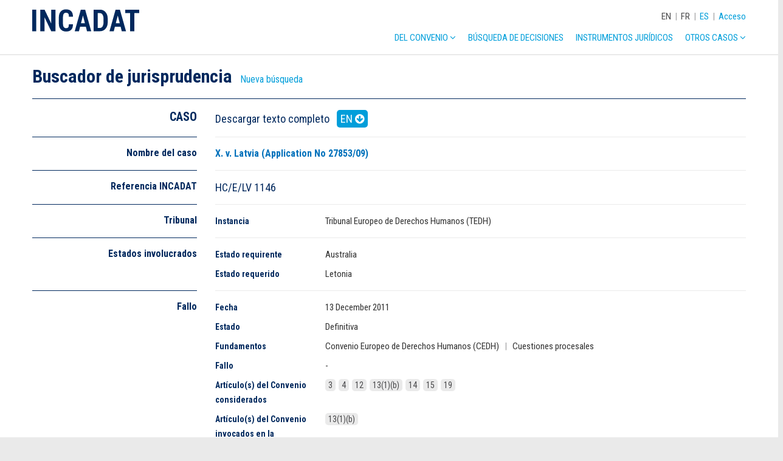

--- FILE ---
content_type: text/html; charset=UTF-8
request_url: https://www.incadat.com/es/case/1146
body_size: 23624
content:
<!doctype html>
<html>

<head>
        <meta name="robots" content="noindex">
    <!-- Google Analytics -->
<script>
(function(i,s,o,g,r,a,m){i['GoogleAnalyticsObject']=r;i[r]=i[r]||function(){
(i[r].q=i[r].q||[]).push(arguments)},i[r].l=1*new Date();a=s.createElement(o),
m=s.getElementsByTagName(o)[0];a.async=1;a.src=g;m.parentNode.insertBefore(a,m)
})(window,document,'script','https://www.google-analytics.com/analytics.js','ga');

ga('create', 'UA-915364-1', 'auto');
ga('send', 'pageview');
</script>
<!-- End Google Analytics --><meta charset="utf-8">
    <title>INCADAT | X. v. Latvia (Application No 27853/09)</title>
<meta name="viewport" content="width=device-width, initial-scale = 1.0, maximum-scale=1.0, user-scalable=no"/>
<meta name="generator" value="Elvin 1.2.54">
<link rel="shortcut icon" href="/img/favicon.ico">
<link href="/css/main.css" rel="stylesheet">

<!-- Fonts -->
<link href="https://fonts.googleapis.com/css?family=Roboto+Condensed:300,400,500,600,700" rel="stylesheet">
<link rel="stylesheet" href="/css/font-awesome.min.css">
<link rel="stylesheet" href="/css/hamburgers.min.css">
<link rel="stylesheet" type="text/css" href="/js/vendor/select2/css/select2.min.css"/>
<link rel="stylesheet" type="text/css" href="/js/vendor/slick/slick.css"/>

<!-- JavaScript -->
<script src="/js/vendor/jquery/jquery-3.1.1.min.js"></script>
<script src="/js/vendor/jquery-ui/jquery-ui.min.js"></script>
<script src="/js/vendor/select2/js/select2.full.min.js"></script>
<script src="/js/vendor/matchheight/jquery.matchHeight-min.js"></script>
<script src="/js/vendor/slick/slick.min.js"></script>
<script src="/js/project/caretPosition.js"></script>
<script src="/js/project/tw.Autocomplete.js"></script>
<script src="/js/project/suggest.js"></script>
<script src="/js/init.js"></script></head>

<body>
    <div class="xxlwrapper">
        <header>
    <div class="wrapper">
        <div class="col col-1-1">
            <div class="menu-container">
                <a href="/es">
                    <img src="/img/incadat-logo.svg" class="incadat-logo" alt="INCADAT logo">
                </a>
                <div class="top-menu">
                    <div class="language-menu">
                                                    <a href="/en/case/1146"
                               class="">EN</a>
                                                            <span class="divider">|</span>
                                                                                <a href="/fr/case/1146"
                               class="">FR</a>
                                                            <span class="divider">|</span>
                                                                                <a href="/es/case/1146"
                               class="active">ES</a>
                                                                        </div>
                    <span class="divider">|</span>
                                            <a href="/es/login">Acceso</a>
                                    </div>
                <nav class="main-menu">
                    <ul class="main">
                        <li>
                            <a href="/es/convention">Del Convenio
                                <i class="fa fa-angle-down" aria-hidden="true"></i>
                            </a>
                            <ul class="sub">
                                <li>
                                    <a href="/es/convention/case-law-analysis">Análisis de jurisprudencia</a>
                                </li>
                                <li>
                                    <a href="/es/convention/explanatory-report">Informe explicativo</a>
                                </li>
                                <li>
                                    <a href="/es/convention/guide-to-good-practice">Guía de buenas prácticas</a>
                                </li>
                            </ul>
                        <li>
                            <a href="/es/advanced-search">Búsqueda de decisiones</a>
                        </li>
                        <li>
                            <a href="/es/legal-instruments">
                                Instrumentos jurídicos
                            </a>
                        </li>
                        <li>
                            <a href="#">Otros casos <i class="fa fa-angle-down"
                                                                                  aria-hidden="true"></i></a>
                            <ul class="sub">
                                <li>
                                    <a href="/es/convention/inter-american-convention-cases">Sección Interamericana</a>
                                </li>
                                <li>
                                    <a href="/es/convention/brussels-iia-cases">Casos Bruselas IIa</a>
                                </li>
                                <li>
                                    <a href="/es/convention/non-hague-convention-cases">Sección fuera del Ámbito del Convenio de La Haya</a>
                                </li>
                            </ul>
                        </li>
                    </ul>
                    <!-- Mobile menu -->
                    <button class="hamburger hamburger--spin" type="button" data-hamburger>
                        <span class="hamburger-box">
                            <span class="hamburger-inner"></span>
                        </span>
                    </button>
                </nav>
            </div>
        </div>
    </div>
</header>
<nav class="mobile-menu" data-mobile-menu>
    <div class="wrapper">
        <div class="col col-1-1">
            <div class="language-menu">
                Elige lengua:
                                    <a href="/en/case/1146"
                       class="">EN</a>
                                    <a href="/fr/case/1146"
                       class="">FR</a>
                                    <a href="/es/case/1146"
                       class="active">ES</a>
                            </div>
            <div class="user-menu">
                                    <a href="/es/login">Acceso</a>
                            </div>
            <ul class="main">
                <li>
                    <a href="/es/convention">Del Convenio</a>
                    <ul class="sub">
                        <li><a href="/es/convention/case-law-analysis">Análisis de jurisprudencia</a>
                        </li>
                        <li>
                            <a href="/es/convention/explanatory-report">Informe explicativo</a>
                        </li>
                        <li>
                            <a href="/es/convention/guide-to-good-practice">Guía de buenas prácticas</a>
                        </li>
                    </ul>
                <li>
                    <a href="/es/advanced-search">Búsqueda de decisiones</a>
                </li>
                <li>
                    <a href="/es/legal-instruments">Instrumentos jurídicos</a>
                </li>
                <li>
                    <a href="#">Otros casos</a>
                    <ul class="sub">
                        <li>
                            <a href="/es/convention/inter-american-convention-cases">Sección Interamericana</a>
                        </li>
                        <li>
                            <a href="/es/convention/brussels-iia-cases">Casos Bruselas IIa</a>
                        </li>
                        <li>
                            <a href="/es/convention/non-hague-convention-cases">Sección fuera del Ámbito del Convenio de La Haya</a>
                        </li>
                    </ul>
                </li>
            </ul>
        </div>
    </div>
</nav>
        
            <section class="case-detail">
        <div class="wrapper">
            <div class="col col-1-1">
                <div class="page-header">
                    <h1>Buscador de jurisprudencia</h1>
                    <a class="text-button" href="/es/advanced-search">Nueva búsqueda</a>
                                    </div>
            </div>
            <div class="col col-1-1">
                <div class="details">
                    <div class="detail-row row top">
                        <div class="col col-1-4 m-1-1">
                            <div class="section-heading">
                                <h2>CASO</h2>
                            </div>
                        </div>
                        <div class="col col-3-4 m-1-1">
                            <article class="article-content">
                                <div class="languages p-large">
                                                                            <span class="lang-text">Descargar texto completo</span>
                                                                                    <a href="/download/cms/files/2017-05/ID1146 - Full text - EN.pdf"
                                               class="button small" target="_blank"
                                               title="download">EN <i
                                                        class="fa fa-arrow-circle-down"
                                                        aria-hidden="true"></i></a>
                                                                                                            </div>
                            </article>
                        </div>
                    </div>
                                            <div class="detail-row row">
                            <div class="col col-1-4 m-1-1">
                                <div class="section-heading">
                                    <h3>Nombre del caso</h3>
                                </div>
                            </div>
                            <div class="col col-3-4 m-1-1">
                                <article class="article-content">
                                    <h3 class="case-title d-inline">X. v. Latvia (Application No 27853/09)</h3>
                                                                    </article>
                            </div>
                        </div>
                                                                <div class="detail-row row">
                            <div class="col col-1-4 m-1-1">
                                <div class="section-heading">
                                    <h3>Referencia INCADAT</h3>
                                </div>
                            </div>
                            <div class="col col-3-4 m-1-1">
                                <article class="article-content">
                                    <p class="p-large">HC/E/LV 1146</p>
                                </article>
                            </div>
                        </div>
                                        <div class="detail-row row">
                        <div class="col col-1-4 m-1-1">
                            <div class="section-heading">
                                <h3>Tribunal</h3>
                            </div>
                        </div>
                        <div class="col col-3-4 m-1-1">
                            <article class="article-content">
                                                                                                                                    <div class="row">
                                        <div class="col col-1-5 s-1-1">
                                            <div class="meta-label">Instancia</div>
                                        </div>
                                        <div class="col col-4-5 s-1-1">
                                            <p>Tribunal Europeo de Derechos Humanos (TEDH)</p>
                                        </div>
                                    </div>
                                                                                            </article>
                        </div>
                    </div>
                    <div class="detail-row row">
                        <div class="col col-1-4 m-1-1">
                            <div class="section-heading">
                                <h3>Estados involucrados</h3>
                            </div>
                        </div>
                        <div class="col col-3-4 m-1-1">
                            <article class="article-content">
                                                                    <div class="row">
                                        <div class="col col-1-5 s-1-1">
                                            <div class="meta-label">Estado requirente</div>
                                        </div>
                                        <div class="col col-4-5 s-1-1">
                                            <p>Australia</p>
                                        </div>
                                    </div>
                                                                                                    <div class="row">
                                        <div class="col col-1-5 s-1-1">
                                            <div class="meta-label">Estado requerido</div>
                                        </div>
                                        <div class="col col-4-5 s-1-1">
                                            <p>Letonia</p>
                                        </div>
                                    </div>
                                                            </article>
                        </div>
                    </div>
                    <div class="detail-row row">
                        <div class="col col-1-4 m-1-1">
                            <div class="section-heading">
                                <h3>Fallo</h3>
                            </div>
                        </div>
                        <div class="col col-3-4 m-1-1">
                            <article class="article-content">
                                <div class="row">
                                    <div class="col col-1-5 s-1-1">
                                        <div class="meta-label">Fecha</div>
                                    </div>
                                    <div class="col col-4-5 s-1-1">
                                                                                    <p>13 December 2011</p>
                                                                            </div>
                                </div>
                                <div class="row">
                                    <div class="col col-1-5 s-1-1">
                                        <div class="meta-label">Estado</div>
                                    </div>
                                    <div class="col col-4-5 s-1-1">
                                                                                    <p>Definitiva</p>
                                                                            </div>
                                </div>
                                <div class="row">
                                    <div class="col col-1-5 s-1-1">
                                        <div class="meta-label">Fundamentos</div>
                                    </div>
                                    <div class="col col-4-5 s-1-1">
                                                                                    <p>
                                                                                                    <span>Convenio Europeo de Derechos Humanos (CEDH)</span>
                                                                                                            <span class="divider">|</span>
                                                                                                                                                        <span>Cuestiones procesales</span>
                                                                                                                                                </p>
                                                                            </div>
                                </div>
                                <div class="row">
                                    <div class="col col-1-5 s-1-1">
                                        <div class="meta-label">Fallo</div>
                                    </div>
                                    <div class="col col-4-5 s-1-1">
                                                                                    <p>-</p>
                                                                            </div>
                                </div>
                                <div class="row">
                                    <div class="col col-1-5 s-1-1">
                                        <div class="meta-label">Artículo(s) del Convenio considerados</div>
                                    </div>
                                    <div class="col col-4-5 s-1-1">
                                        <div class="meta articles">
                                                                                            <p>
                                                                                                            <span data-article="3">3</span>
                                                                                                            <span data-article="4">4</span>
                                                                                                            <span data-article="13">12</span>
                                                                                                            <span data-article="15">13(1)(b)</span>
                                                                                                            <span data-article="17">14</span>
                                                                                                            <span data-article="18">15</span>
                                                                                                            <span data-article="22">19</span>
                                                                                                    </p>
                                                                                    </div>
                                    </div>
                                </div>
                                <div class="row">
                                    <div class="col col-1-5 s-1-1">
                                        <div class="meta-label">Artículo(s) del Convenio invocados en la decisión</div>
                                    </div>
                                    <div class="col col-4-5 s-1-1">
                                        <div class="meta articles">
                                                                                            <p>
                                                                                                            <span data-article="15">13(1)(b)</span>
                                                                                                    </p>
                                                                                    </div>
                                    </div>
                                </div>
                                <div class="row">
                                    <div class="col col-1-5 s-1-1">
                                        <div class="meta-label">Otras disposiciones</div>
                                    </div>
                                    <div class="col col-4-5 s-1-1">
                                                                                    <p>-</p>
                                                                            </div>
                                </div>
                                <div class="row">
                                    <div class="col col-1-5 s-1-1">
                                        <div class="meta-label">Jurisprudencia | Casos referidos</div>
                                    </div>
                                    <div class="col col-4-5 s-1-1">
                                        <div class="referrals">
                                                                                            <p>-</p>
                                                                                    </div>
                                    </div>
                                </div>
                                <div class="row">
                                    <div class="col col-1-5 s-1-1">
                                        <div class="meta-label">Publicado en</div>
                                    </div>
                                    <div class="col col-4-5 s-1-1">
                                                                                    <a href="http://cmiskp.echr.coe.int/tkp197/view.asp?action=html&documentId=896879&portal=hbkm&source=externalbydocnumber&table=F69A27FD8FB86142BF01C1166DEA398649" target="_blank"
                                               rel="noreferrer noopener">http://cmiskp.echr.coe.int/tkp197/view.asp?action=html&documentId=896879&portal=hbkm&source=externalbydocnumber&table=F69A27FD8FB86142BF01C1166DEA398649 <i
                                                        class="fa fa-external-link" aria-hidden="true"></i></a>
                                                                            </div>
                                </div>
                            </article>
                        </div>
                    </div>
                                            <div class="detail-row row">
                            <div class="col col-1-4 m-1-1">
                                <div class="section-heading">
                                    <h3>INCADAT comentario <i class="fa fa-comment" aria-hidden="true"></i>
                                    </h3>
                                </div>
                            </div>
                            <div class="col col-3-4 m-1-1">
                                <article class="article-content">
                                                                            <div class="row">
                                            <div class="col col-1-1">
                                                <h3>Interrelaci&#243;n con instrumentos internacionales y regionales y Derecho interno</h3>
                                            </div>
                                                                                            <div class="col col-1-3 s-1-1">
                                                    <div class="meta-label">Convenio Europeo de Derechos Humanos (CEDH)</div>
                                                </div>
                                                <div class="col col-2-3 s-1-1">
                                                                                                            <div>Fallos del Tribunal Europeo de Derechos Humanos (TEDH)</div>
                                                                                                    </div>
                                                                                    </div>
                                                                            <div class="row">
                                            <div class="col col-1-1">
                                                <h3>Excepciones a la restituci&#243;n</h3>
                                            </div>
                                                                                            <div class="col col-1-3 s-1-1">
                                                    <div class="meta-label">Grave riesgo de da&#241;o</div>
                                                </div>
                                                <div class="col col-2-3 s-1-1">
                                                                                                            <div>Sustracción por quien ejerce el cuidado principal del menor</div>
                                                                                                    </div>
                                                                                            <div class="col col-1-3 s-1-1">
                                                    <div class="meta-label">Protecci&#243;n de derechos humanos y libertades fundamentales</div>
                                                </div>
                                                <div class="col col-2-3 s-1-1">
                                                                                                            <div>Protecci&#243;n de los derechos humanos y las libertades fundamentales</div>
                                                                                                    </div>
                                                                                    </div>
                                                                    </article>
                            </div>
                        </div>
                                        <div class="detail-row row">
                        <div class="col col-3-4 gap-1-4 m-1-1 m-gap-0">
                            <article class="article-content">
                            </article>
                        </div>
                    </div>
                </div>
            </div>

            <!-- SYNOPSIS -->
                        <div class="col col-1-1">
                <div id="summary-part" name="summary-part" class="summary">
                    <div class="detail-row row top">
                        <div class="col col-1-4 m-1-1">
                            <div class="section-heading">
                                <h2>SUMARIO</h2>
                            </div>
                        </div>
                        <div class="col col-3-4 m-1-1">
                            <article class="article-content">
                                <div class="languages p-large">

                                                                        
                                                                                    <span class="lang-text">Sumario disponible en</span>
                                        
                                        <span class="lang-switch "
                                              data-summlanguage="en">EN</span>

                                                                                    <span class="divider">|</span>
                                        
                                    
                                        
                                        <span class="lang-switch "
                                              data-summlanguage="fr">FR</span>

                                                                                    <span class="divider">|</span>
                                        
                                    
                                        
                                        <span class="lang-switch active"
                                              data-summlanguage="es">ES</span>

                                        
                                                                    </div>
                            </article>
                        </div>
                    </div>

                    <!-- English summary -->
                                            <div class="summlangtab" data-summlangtab="en">
                                                            <div class="detail-row row">
                                    <div class="col col-1-4 m-1-1">
                                        <div class="section-heading">
                                            <h3>Facts</h3>
                                        </div>
                                    </div>
                                    <div class="col col-3-4 m-1-1">
                                        <article class="article-content">
                                            The application concerned a child born in Australia in February 2005 to a Latvian mother and an Australian father. The mother had met the father in early 2004 and moved into his flat at the end of the year when she was in a late stage of pregnancy. The relationship between the parties deteriorated. The mother continued to live in the father's apartment as a tenant. On 17 July 2008 the mother left Australia with the child and returned to Latvia without the father's consent. On 22 September a return petition was filed with the Latvian Central Authority.<br><br> On 6 November the Family Court of Australia ruled that the parents had joint parental responsibility for the child. The mother did not appeal this ruling. On 19 November the <em>Rīga</em> City <em>Zemgale</em> District Court ordered the return of the child. It held that the Australian decision on the father's parental responsibility was not subject to review by the Latvian courts and dismissed the mother's claim that returning to Australia would expose the child to psychological harm.<br><br> On appeal, the mother relied on a psychologist's report which stated that the child could suffer psychological trauma as a result of being separated from her mother. She argued that in law and in practice she had been the child's sole guardian prior to their departure from Australia and alleged that the father had mistreated them. She also claimed that the father had previous convictions and had been charged with corruption, allegations which had not been investigated by the lower court.<br><br> The lower court had also not enquired into the measures which would guarantee the child's safety on being returned to Australia. Furthermore, the mother pointed out that the child attended pre-school activities in Latvia and spoke Latvian as her native language. In Australia, the mother would be unemployed and would not be able to support herself and the child. On 26 January 2009 the <em>Rīgas Apgabaltiesa (Rīga</em> Regional Court) dismissed the mother's appeal. It held that there was no evidence to substantiate her allegations of mistreatment and pending criminal charges.<br><br> Furthermore, as the issue before the Court concerned the return of the child under the 1980 Hague Child Abduction Convention and not custody rights, it was not required to determine the risk of psychological harm. There was no evidence to suggest that returning to Australia would threaten the child's safety as Australian legislation provided for the security of children and their protection against mistreatment within the family. The mother applied to suspend the return order for six to twelve months.<br><br> In March 2009, the father went to Latvia in an attempt to see the child. He executed the return order himself. He took the child and drove to Tallinn, Estonia in order to travel back to Australia. At the mother's request, the Latvian police instigated criminal abduction proceedings but did not bring charges against the father. In September 2009, the Family Court of Australia awarded the father sole parental responsibility. The mother was permitted to visit the child under the supervision of a social worker. However, the Court prohibited her from speaking to the child in Latvian and, until the child's eleventh birthday, from communicating with any childcare facility, school or parent of a child attending the same institution.<br><br> Before the European Court of Human Rights, the mother complained under Article 6 of the European Convention on Human Rights (ECHR) that the proceedings before the Latvian courts had not been fair. She argued that the courts had erred in interpreting and applying the Hague Convention. Furthermore, that they had disregarded her evidence concerning the best interests of the child and the fact that she was the child's sole guardian at the time of the removal from Australia. Instead, they had relied solely on the evidence of the father and had refused to obtain the evidence requested by the mother, thereby infringing the principle of equality of arms. The Court considered the mother's allegations under Article 8 of the ECHR which protected her right to respect for family life.
                                        </article>
                                    </div>
                                </div>
                                                                                        <div class="detail-row row">
                                    <div class="col col-1-4 m-1-1">
                                        <div class="section-heading">
                                            <h3>Ruling</h3>
                                        </div>
                                    </div>
                                    <div class="col col-3-4 m-1-1">
                                        <article class="article-content">
                                            By a majority of five to two, the European Court of Human Rights held that Latvia had violated Article 8 of the ECHR in failing to take account of various relevant factors in assessing the best interests of the child. The Court also awarded the mother compensation under Article 41 of the ECHR.
                                        </article>
                                    </div>
                                </div>
                                                                                        <div class="detail-row row">
                                    <div class="col col-1-4 m-1-1">
                                        <div class="section-heading">
                                            <h3>Grounds</h3>
                                        </div>
                                    </div>
                                    <div class="col col-3-4 m-1-1">
                                        <article class="article-content">
                                                                                            <h4>European Convention on Human Rights (ECHR)</h4>
                                                                                                    <p><br /> It was not disputed that returning the child to Australia constituted an interference with the mother's family life as protected by Article 8 of the ECHR. The Court noted that such an interference would constitute a violation of Article 8(2) unless the measure was adopted "in accordance with the law", pursued a legitimate aim in the light of Article 8(2) and could be regarded as "necessary in a democratic society".<br /> <br /> The Court stated that according to its case-law the expression "in accordance with the law" required that the "impugned measure should have some basis in domestic law and that the law in question should be accessible to the person concerned - who must moreover be able to foresee its consequences for him or her - and compatible with the rule of law".<br /> <br /> The Court further stated that the Latvian courts had to decide whether the removal was wrongful, and so whether it had been carried out in breach of the rights of custody attributed to a person under Australian law, the State in which the child was habitually resident immediately before her removal. The Court noted the arguments of the Latvian Government that by the decision of the Family Court of Australia the father's parental responsibility had only been confirmed and not established, as alleged by the mother.<br /> <br /> Furthermore, the mother had not appealed the Australian decision or challenged the evidence concerning the paternity of the child. In the light of these arguments, the Court assumed that the return order of 19 November 2008 had a legal basis and was intended to protect the rights of the father and child, which was a legitimate aim within the meaning of Article 8(2) of the ECHR.<br /> <br /> In determining whether the measure was "necessary in a democratic society", the Court emphasised the role of national authorities in striking a fair balance between the competing interests of the child and parents (<em>Maumousseau and Washington v. France</em>, No 39388/05 [INCADAT Reference: HC/E/ <a href="/es/case/942">942</a>]). The Court stated that particular regard must be had to the best interests of the child which, according to their nature and seriousness, may take precedence over those of the parents (<em>Sommerfeld v. Germany</em>, No 31871/96, (2004) 38 E.H.R.R. 35).<br /> <br /> It was for the Court to review, in the light of the Convention, the decision taken by the national authorities in the exercise of their power of appreciation including, inter alia, the observance of the procedural requirements implicitly enshrined by Article 8 of the ECHR. The Court held that in particular it had to assess whether the decision-making process leading to the interference was fair so as to safeguard the interests protected under Article 8 of the ECHR. The interference could not be regarded as having been "necessary" if the persons affected by the interference were prevented from being sufficiently involved in the decision-making process, seen as a whole (<em>W. v. UK</em>, A/121, (1988) 10 E.H.R.R. 29).<br /> <br /> Neither would the interference be necessary where the domestic courts had failed to conduct an in-depth examination of the entire family situation and of a whole series of factors, especially those of a factual, emotional, psychological, material and medical nature, and reasonable assessment of the respective interests of each person, with a constant concern for determining what the best solution would be for the abducted child in the context of an application for his return to his country of origin.<br /> <br /> The Court found that the Latvian courts had failed to take into account a range of factors raised by the mother in arguing that returning to Australia was not in the child's best interests. The Latvian courts had disregarded the psychologist's report, the father's financial difficulties and the child's wellbeing in Australia. The Latvian courts should at least have considered whether the mother could have accompanied the child to Australia and maintained contact. If this was not possible, the risk of psychological harm resulting from the separation of mother from child should have been taken into account.<br /> <br /> The Court was unconvinced by the Latvian courts' conclusion that the psychological report could only be considered as part of a custody dispute and not in relation to return proceedings under the 1980 Hague Child Abduction Convention. The Latvian courts had relied on the Australian welfare system without considering whether sufficient safeguards were in place so that it was in the child's best interests to return. The Court concluded that the Latvian courts' approach to making the return order lacked an in-depth examination of the entire family situation and of a whole series of factors, thereby rendering the interference disproportionate within the meaning of Article 8.<br /> <br /> Consequently, Article 8 of the ECHR had been violated. Two judges dissented, holding that the application of the general principles in this matter, derived from the Convention mandates and the Court's case-law, "should have led to a finding of no violation of the rights of the applicant recognised in Article 8 of the Convention". They added that "it is not the job of this Court to take the place of the competent authorities in determining whether a decision concerning a child's residence would expose him to psychological harm (<em>ibid.</em>, § 141).<br /> <br /> Our Court's function in such matters is merely to verify whether the national authorities followed adequate procedures and conducted a balanced and reasonable assessment of the respective interests of each person (<em>ibid.</em>, § 139)". They held that "the reasoning of the Latvian courts, based on a direct examination of the facts of the case, cannot be considered insufficient or unsatisfactory merely because the majority has a different opinion as to what should have been the relative weight and importance of the different factors comprising the Latvian courts' conclusions".<br /> <br /></p>
                                                                                                                                            <h4>Procedural Matters</h4>
                                                                                                    <p><br /> Damages<br /> Under Article 41 of the ECHR, the Court awarded the mother 9,000 Euros in respect of non-pecuniary damage and 1,044 Euros in costs.<br /> <br /> <strong>Author of the summary: Peter McEleavy</strong></p>
                                                                                                                                    </article>
                                    </div>
                                </div>
                                                                                        <div class="detail-row row">
                                    <div class="col col-1-4 m-1-1">
                                        <div class="section-heading">
                                            <h3>INCADAT comment <i class="fa fa-comment"
                                                                   aria-hidden="true"></i></h3>
                                        </div>
                                    </div>
                                    <div class="col col-3-4 m-1-1">
                                        <article class="article-content">
                                                                                            <p>See the decision of the Grand Chamber in this case dated 26 November 2013: <em>X. v. Latvia</em> (Application No 27853/09), Grand Chamber [INCADAT Reference: HC/E/ <a href="/es/case/1234">1234</a>].</p>
                                                                                                                                        <div class="law">
                                                    <h4 data-acc>European Court of Human Rights (ECrtHR) Judgments</h4>
                                                    <div class="law-detail"
                                                         data-acc-show><p></p></div>
                                                </div>
                                                                                            <div class="law">
                                                    <h4 data-acc>Primary Carer Abductions</h4>
                                                    <div class="law-detail"
                                                         data-acc-show><p style="text-align: justify;">The issue of how to respond when a taking parent who is a primary carer threatens not to accompany a child back to the State of habitual residence if a return order is made, is a controversial one.<br><br>
There are examples from many Contracting States where courts have taken a very strict approach so that, other than in exceptional situations, the Article 13(1)(b) exception has not been upheld where the non-return argument has been raised, see:<br><br><strong>Austria</strong><br><em>4Ob1523/96</em>, Oberster Gerichtshof [INCADAT Reference: HC/E/AT <a href="/es/case/561">561</a>]<br><br><strong>Canada</strong><br><em>M.G. v. R.F., 2002 R.J.Q. 2132</em> [INCADAT Reference: HC/E/CA <a href="/es/case/762">762</a>]<br><br><em>N.P. v. A.B.P., 1999 R.D.F. 38</em> [INCADAT Reference: HC/E/CA <a href="/es/case/764">764</a>]<br><br>
In this case, a non-return order was made since the facts were exceptional. There had been a genuine threat to the mother, which had put her quite obviously and rightfully in fear for her safety if she returned to Israel. The mother was taken to Israel on false pretences, sold to the Russian Mafia and re-sold to the father who forced her into prostitution. She was locked in, beaten by the father, raped and threatened. The mother was genuinely in a state of fear and could not be expected to return to Israel. It would be wholly inappropriate to send the child back without his mother to a father who had been buying and selling women and running a prostitution business.<br><br><strong>United Kingdom - England and Wales</strong><br><em>C. v. C. (Minor: Abduction: Rights of Custody Abroad)</em> [1989] 1 WLR 654 [INCADAT Reference: HC/E/UKe <a href="/es/case/34">34</a>]<br><br><em>Re C. (Abduction: Grave Risk of Psychological Harm)</em> [1999] 1 FLR 1145 [INCADAT Reference: HC/E/UKe <a href="/es/case/269">269</a>]<br><br>
However, in a more recent English Court of Appeal judgment, the <em>C. v. C.</em> approach has been refined:<br><br><em>Re S. (A Child) (Abduction: Grave Risk of Harm)</em> [2002] 3 FCR 43, [2002] EWCA Civ 908 [INCADAT Reference: HC/E/UKe <a href="/es/case/469">469</a>]<br><br>
In this case, it was ruled that a mother's refusal to return was capable of amounting to a defence because the refusal was not an act of unreasonableness, but came about as a result of an illness she was suffering from. It may be noted, however, that a return order was nevertheless still made. In this context reference may also be made to the decisions of the United Kingdom Supreme Court in <em>Re E. (Children) (Abduction: Custody Appeal)</em> [2011] UKSC 27, [2012] 1 A.C. 144 [INCADAT Reference: HC/E/UKe <a href="/es/case/1068">1068</a>] and <em>Re S. (A Child) (Abduction: Rights of Custody)</em> [2012] UKSC 10, [2012] 2 A.C. 257 [INCADAT Reference: HC/E/UKe <a href="/es/case/1147">1147</a>], in which it was accepted that the anxieties of a respondent mother about return, which were not based upon objective risk to her but nevertheless were of such intensity as to be likely, in the event of a return, to destabilise her parenting of the child to the point at which the child's situation would become intolerable, could in principle meet the threshold of the Article 13(1)(b) exception.<br><br><strong>Germany</strong><br><em>Oberlandesgericht Dresden, 10 UF 753/01, 21 January 2002</em> [INCADAT Reference: HC/E/DE <a href="/es/case/486">486</a>]<br><br><em>Oberlandesgericht Köln, 21 UF 70/01, 12 April 2001</em> [INCADAT: HC/E/DE <a href="/es/case/491">491</a>]<br><br>
Previously a much more liberal interpretation had been adopted:<br><em>Oberlandesgericht Stuttgart, 17 UF 260/98, 25 November 1998</em> [INCADAT Reference: HC/E/DE <a href="/es/case/323">323</a>]<br><br><strong>Switzerland</strong><br><em>5P_71/2003/min, II. Zivilabteilung, arrêt du TF du 27 mars 2003</em> [INCADAT Reference: HC/E/CH <a href="/es/case/788">788</a>]<br><br><em>5P_65/2002/bnm, II. Zivilabteilung, arrêt du TF du 11 avril 2002</em> [INCADAT Reference: HC/E/CH <a href="/es/case/789">789</a>]<br><br><em>5P_367/2005/ast, II. Zivilabteilung, arrêt du TF du 15 novembre 2005</em> [INCADAT Reference: HC/E/CH <a href="/es/case/841">841</a>]<br><br><em>5A_285/2007/frs, IIe Cour de droit civil, arrêt du TF du 16 août 2007</em> [INCADAT Reference: HC/E/CH <a href="/es/case/955">955</a>]<br><br><em>5A_479/2012, IIe Cour de droit civil, arrêt du TF du 13 juillet 2012</em> [INCADAT Reference: HC/E/CH <a href="/es/case/1179">1179</a>]<br><br><strong>New Zealand</strong><br><em>K.S. v. L.S.</em> [2003] 3 NZLR 837 [INCADAT Reference: HC/E/NZ <a href="/es/case/770">770</a>]<br><br><strong>United Kingdom - Scotland</strong><br><em>McCarthy v. McCarthy</em> [1994] SLT 743 [INCADAT Reference: HC/E/UKs <a href="/es/case/26">26</a>]<br><br><strong>United States of America</strong><br><em>Panazatou v. Pantazatos</em>, No. FA 96071351S (Conn. Super. Ct., 1997) [INCADAT Reference: HC/E/USs <a href="/es/case/97">97</a>]<br><br>
In other Contracting States, the approach taken with regard to non-return arguments has varied:<br><br><strong>Australia</strong><br>
In Australia, early Convention case law exhibited a very strict approach adopted with regard to non-return arguments, see:<br><br><em>Director-General Department of Families, Youth and Community Care and Hobbs</em>, 24 September 1999, Family Court of Australia (Brisbane) [INCADAT Reference: HC/E/AU <a href="/es/case/294">294</a>]<br><br><em>Director General of the Department of Family and Community Services v. Davis</em> (1990) FLC 92-182 [INCADAT Reference: HC/E/AU <a href="/es/case/293">293</a>]<br>
 <br>
In <em>State Central Authority v. Ardito</em>, 20 October 1997 [INCADAT Reference: HC/E/AU <a href="/es/case/283">283</a>], the Family Court of Australia at Melbourne did find the grave risk of harm exception to be established where the mother would not return, but in this case the mother had been denied entry into the United States of America, the child's State of habitual residence.<br><br>
Following the judgment of the High Court of Australia (the highest court in the Australian judicial system) in the joint appeals <em>DP v. Commonwealth Central Authority; J.L.M. v. Director-General, NSW Department of Community Services</em> [2001] HCA 39, (2001) 180 ALR 402 [INCADAT Reference HC/E/AU <a href="/es/case/346">346</a>, <a href="/es/case/347">347</a>], greater attention has been focused on the post-return situation facing abducted children.<br><br>
In the context of a primary-carer taking parent refusing to return to the child's State of habitual residence see: Director General, Department of Families v. RSP. [2003] FamCA 623 [INCADAT Reference HC/E/AU <a href="/es/case/544">544</a>]. <br><br><strong>France</strong><br>
In French case law, a permissive approach to Article 13(1)(b) has been replaced with a much more restrictive interpretation. For examples of the initial approach, see:<br><br><em>Cass. Civ 1ère 12. 7. 1994, S. c. S</em>.. See Rev. Crit. 84 (1995), p. 96 note H. Muir Watt; JCP 1996 IV 64 note Bosse-Platière, Defrénois 1995, art. 36024, note J. Massip [INCADAT Reference: HC/E/FR <a href="/es/case/103">103</a>]<br><br><em>Cass. Civ 1ère, 22 juin 1999, No de RG 98-17902</em> [INCADAT Reference: HC/E/FR <a href="/es/case/498">498</a>]<br><br>
And for examples of the stricter interpretation, see:<br><br><em>Cass Civ 1ère, 25 janvier 2005, No de RG 02-17411</em> [INCADAT Reference: HC/E/FR <a href="/es/case/708">708</a>]<br><br><em>CA Agen, 1 décembre 2011, No de RG 11/01437</em> [INCADAT Reference HC/E/FR <a href="/es/case/1172">1172</a>]<br><br><strong>Israel</strong><br>
In Israeli case law there are contrasting examples of the judicial response to non-return arguments:<br>
 <br><em>Civil Appeal 4391/96 Ro v. Ro</em> [INCADAT Reference: HC/E/IL <a href="/es/case/832">832</a>]<br><br>
in contrast with:<br><br><em>Family Appeal 621/04 D.Y v. D.R</em> [INCADAT Reference: HC/E/IL <a href="/es/case/833">833</a>]<br><br><strong>Poland</strong><br><em>Decision of the Supreme Court, 7 October 1998, I CKN 745/98</em> [INCADAT Reference: HC/E/PL <a href="/es/case/700">700</a>]<br><br>
The Supreme Court noted that it would not be in the child's best interests if she were deprived of her mother's care, were the latter to choose to remain in Poland. However, it equally affirmed that if the child were to stay in Poland it would not be in her interests to be deprived of the care of her father. For these reasons, the Court concluded that it could not be assumed that ordering the return of the child would place her in an intolerable situation.<br><br><em>Decision of the Supreme Court, 1 December 1999, I CKN 992/99</em> [INCADAT Reference: HC/E/PL <a href="/es/case/701">701</a>]<br><br>
The Supreme Court specified that the frequently used argument of the child's potential separation from the taking parent, did not, in principle, justify the application of the exception. It held that where there were no objective obstacles to the return of a taking parent, then it could be assumed that the taking parent considered his own interest to be more important than those of the child.<br><br>
The Court added that a taking parent's fear of being held criminally liable was not an objective obstacle to return, as the taking parent should have been aware of the consequences of his actions. The situation with regard to infants was however more complicated. The Court held that the special bond between mother and baby only made their separation possible in exceptional cases, and this was so even if there were no objective obstacles to the mother's return to the State of habitual residence. The Court held that where the mother of an infant refused to return, whatever the reason, then the return order should be refused on the basis of Article 13(1)(b). On the facts, return was ordered.<br><br><strong>Uruguay</strong><br><em>Solicitud conforme al Convenio de La Haya sobre los Aspectos Civiles de la Sustracción Internacional de Menores - Casación, IUE 9999-68/2010</em> [INCADAT Reference: HC/E/UY <a href="/es/case/1185">1185</a>]<br><br><strong>European Court of Human Rights (ECrtHR)</strong><br>
There are decisions of the ECrtHR which have endorsed a strict approach with regard to the compatibility of Hague Convention exceptions and the European Convention on Human Rights (ECHR). Some of these cases have considered arguments relevant to the issue of grave risk of harm, including where an abductor has indicated an unwillingness to accompany the returning child, see:<br><br><em>Ilker Ensar Uyanık c. Turquie (Application No 60328/09)</em> [INCADAT Reference: HC/E/ <a href="/es/case/1169">1169</a>]<br><br>
In this case, the ECrtHR upheld a challenge by the left-behind father that the refusal of the Turkish courts to return his child led to a breach of Article 8 of the ECHR. The ECrtHR stated that whilst very young age was a criterion to be taken into account to determine the child's interest in an abduction case, it could not be considered by itself a sufficient ground, in relation to the requirements of the Hague Convention, to justify dismissal of a return application.<br><br>
Recourse has been had to expert evidence to assist in ascertaining the potential consequences of the child being separated from the taking parent<br><br><em>Maumousseau and Washington v. France (Application No 39388/05)</em> of 6 December 2007 [INCADAT Reference: HC/E/ <a href="/es/case/942">942</a>]<br><br><em>Lipowsky and McCormack v. Germany (Application No 26755/10)</em> of 18 January 2011 [INCADAT Reference: HC/E/ <a href="/es/case/1201">1201</a>]<br><br><em>MR and LR v. Estonia (Application No 13420/12)</em> of 15 May 2012 [INCADAT Reference: HC/E/ <a href="/es/case/1177">1177</a>]<br><br>
However, it must equally be noted that since the Grand Chamber ruling in <em>Neulinger and Shuruk v. Switzerland</em>, there are examples of a less strict approach being followed. The latter ruling had emphasised the best interests of the individual abducted child in the context of an application for return and the ascertainment of whether the domestic courts had conducted an in-depth examination of the entire family situation as well as a balanced and reasonable assessment of the respective interests of each person, see:<br><br><em>Neulinger and Shuruk v. Switzerland (Application No 41615/07),</em> Grand Chamber, of 6 July 2010 [INCADAT Reference: HC/E/ <a href="/es/case/1323">1323</a>]<br><br><em>X. v. Latvia (Application No 27853/09)</em> of 13 December 2011 [INCADAT Reference: HC/E/ <a href="/es/case/1146">1146</a>]; and Grand Chamber ruling <em>X. v. Latvia (Application No 27853/09),</em> Grand Chamber [INCADAT Reference: HC/E/ <a href="/es/case/1234">1234</a>]<br><br><em>B. v. Belgium (Application No 4320/11)</em> of 10 July 2012 [INCADAT Reference: HC/E/ <a href="/es/case/1171">1171</a>]<br><br>
In this case, a majority found that the return of a child to the United States of America would lead to a breach of Article 8 of the ECHR. The decision-making process of the Belgian Appellate Court as regards Article 13(1)(b) was held not to have met the procedural requirements inherent in Article 8 of the ECHR. The two dissenting judges noted, however, that the danger referred to in Article 13 should not consist only of the separation of the child from the taking parent.<br><br><strong>(Author: Peter McEleavy, April 2013)</strong></p>
</div>
                                                </div>
                                                                                            <div class="law">
                                                    <h4 data-acc>Protection of Human rights &amp; Fundamental Freedoms</h4>
                                                    <div class="law-detail"
                                                         data-acc-show><p>Preparation of INCADAT commentary in progress.</p>
</div>
                                                </div>
                                                                                    </article>
                                    </div>
                                </div>
                                                    </div>
                                        <!-- French summary -->
                                            <div class="summlangtab" data-summlangtab="fr">
                                                            <div class="detail-row row">
                                    <div class="col col-1-4 m-1-1">
                                        <div class="section-heading">
                                            <h3>Faits</h3>
                                        </div>
                                    </div>
                                    <div class="col col-3-4 m-1-1">
                                        <article class="article-content">
                                            La demande concernait un enfant né en février 2005 en Australie de mère lettone et de père australien. La mère avait rencontré le père début 2004 et avait emménagé dans son appartement à la fin de la même année, alors qu'elle était presque au terme de sa grossesse. La relation entre les deux parents s'est dégradée. La mère a continué d'habiter l'appartement du père, en tant que locataire. Le 17 juillet 2008, la mère a quitté l'Australie avec son enfant pour se rendre en Lettonie, sans le consentement du père. Le 22 septembre, une demande de retour a été introduite auprès de l'Autorité centrale lettone.<br><br> Le 6 novembre, le <em>Family Court</em> (Tribunal de famille) d'Australie a établi que les parents avaient une autorité parentale conjointe sur l'enfant. La mère n'a pas fait appel de ce jugement. Le 19 novembre, la <em>Zemgale</em> <em>District Court</em> de Riga a ordonné le retour de l'enfant, estimant que la décision de la juridiction australienne concernant l'autorité parentale du père ne devait pas être réexaminée par un tribunal letton et rejetant l'argument de la mère, selon lequel l'enfant serait exposé à un risque de danger psychique en cas de retour en Australie.<br><br> En appel, la mère s'est appuyée sur le rapport d'un psychologue affirmant que l'enfant pourrait être victime d'un traumatisme psychologique s'il était séparé de sa mère. Elle a expliqué qu'en fait et en droit, elle était l'unique détentrice de la garde avant son départ d'Australie et a déclaré que le père lui avait infligé de mauvais traitements, ainsi qu'à son enfant. Elle a ajouté que le père avait déjà été condamné à plusieurs reprises pour corruption, des allégations qui n'ont pas été vérifiées par la juridiction de première instance n'ayant pas non plus cherché à déterminer quelles mesures pourraient garantir la sécurité de l'enfant à son retour en Australie. En outre, la mère a fait remarquer que l'enfant suivait un enseignement préscolaire en Lettonie et que le letton était sa langue maternelle. Enfin, en Australie, la mère serait sans emploi et donc incapable de subvenir à ses besoins et à ceux de son enfant.<br><br> La 26 janvier 2009, la <em>Rīgas Apgabaltiesa</em> (Cour régionale de Riga) a rejeté le recours formé par la mère, estimant qu'aucune preuve ne venait étayer ses allégations relatives aux mauvais traitements et aux poursuites pénales en instance. De plus, dans la mesure où la question portée à la connaissance du tribunal concernait le retour de l'enfant en vertu de la Convention de la Haye de 1980 relative à l'enlèvement d'enfants et non le droit de garde, il n'était pas nécessaire d'établir le risque de danger psychique. Aucune preuve ne laissait penser qu'un retour en Australie menacerait la sécurité de l'enfant, car la législation australienne assurait la protection des enfants contre des mauvais traitements exercés par un membre de la famille. La mère a demandé à ce que l'ordonnance de retour soit suspendue pour une durée de six mois à un an. <br><br> En mars 2009, le père s'est rendu en Lettonie afin de voir l'enfant, et s'est lui-même chargé de l'exécution de l'ordonnance de retour ; il a emmené l'enfant et a rejoint la ville de Tallinn, en Estonie, pour rentrer en Australie. Sur demande de la mère, la police lettone a engagé des poursuites pénales pour enlèvement mais aucune charge n'a été retenue contre le père. En septembre 2009, le Tribunal de famille d'Australie a accordé au père l'autorité parentale exclusive. La mère a obtenu un droit de visite sous la surveillance d'un travailleur social. Toutefois, le tribunal a interdit à la mère de communiquer en letton avec son enfant et, jusqu'à ce qu'il ait atteint l'âge de onze ans, d'entrer en contact avec tout service de garderie, école ou parent d'enfant inscrit dans le même établissement que son enfant.<br><br> La mère a porté l'affaire devant la Cour européenne des droits de l'homme, où elle a introduit un recours en vertu de l'article 6 de la Convention européenne des Droits de l'Homme (CEDH), affirmant qu'elle n'avait pas eu droit à un procès équitable en Lettonie. Son argument était que les tribunaux avaient commis une erreur en interprétant et en appliquant la Convention de la Haye, et qu'ils avaient ignoré les preuves qu'elle avait apportées dans l'intérêt supérieur de l'enfant et le fait qu'elle avait la garde exclusive de l'enfant à l'époque du déplacement. Selon elle, la juridiction lettone n'aurait tenu compte que des preuves apportées par le père et aurait refusé de se procurer les preuves demandées, ce qui constitue une violation du principe de l'égalité des armes. La Cour a considéré les allégations de la mère au regard de l'article 8 de la CEDH protégeant son droit au respect de la vie familiale.
                                        </article>
                                    </div>
                                </div>
                                                                                        <div class="detail-row row">
                                    <div class="col col-1-4 m-1-1">
                                        <div class="section-heading">
                                            <h3>Dispositif</h3>
                                        </div>
                                    </div>
                                    <div class="col col-3-4 m-1-1">
                                        <article class="article-content">
                                            À la majorité de cinq voix contre deux, la Cour européenne des droits de l'homme a estimé que la Lettonie avait violé l'article 8 de la CEDH en ne tenant pas compte de plusieurs facteurs pertinents dans l'évaluation de l'intérêt supérieur de l'enfant. La Cour a également accordé une satisfaction équitable à la mère au titre de l'article 41 de la CEDH.
                                        </article>
                                    </div>
                                </div>
                                                                                        <div class="detail-row row">
                                    <div class="col col-1-4 m-1-1">
                                        <div class="section-heading">
                                            <h3>Motifs</h3>
                                        </div>
                                    </div>
                                    <div class="col col-3-4 m-1-1">
                                        <article class="article-content">
                                                                                            <h4>Convention européenne des droits de l’homme (CEDH)</h4>
                                                                                                    <p>-</p>
                                                                                                                                            <h4>Questions proc&#233;durales</h4>
                                                                                                    <p>Dommages-intérêts<br /> Au titre de l'article 41 de la CEDH, la Cour a accordé 9 000 euros à la mère en compensation du préjudice moral et 1 044 euros pour les frais.<br /> <br /> <strong>Auteur du résumé : Peter McEleavy</strong></p>
                                                                                                                                    </article>
                                    </div>
                                </div>
                                                                                        <div class="detail-row row">
                                    <div class="col col-1-4 m-1-1">
                                        <div class="section-heading">
                                            <h3>Commentaire INCADAT <i class="fa fa-comment"
                                                                       aria-hidden="true"></i>
                                            </h3>
                                        </div>
                                    </div>
                                    <div class="col col-3-4 m-1-1">
                                        <article class="article-content">
                                                                                            <p>Voir aussi dans cette affaire la décision de la Grande Chambre du 26 novembre 2013: <em>Affaire X c. Lettonie</em> (Requête No 27853/09), Grande Chambre [Référence INCADAT: HC/E/ <a href="/es/case/1234">1234</a>].</p>
                                                                                                                                        <div class="law">
                                                    <h4 data-acc>Jurisprudence de la Cour européenne des Droits de l&#39;Homme (CourEDH)</h4>
                                                    <div class="law-detail"
                                                         data-acc-show><p></p></div>
                                                </div>
                                                                                            <div class="law">
                                                    <h4 data-acc>Enl&#232;vements par le parent ayant la responsabilit&#233; principale de l&#39;enfant</h4>
                                                    <div class="law-detail"
                                                         data-acc-show><p style="text-align: justify;">La question de la position à adopter dans les situations où le parent ravisseur est le parent ayant la responsabilité principale de l'enfant, et qu'il menace de ne pas rentrer avec l'enfant dans l'État de résidence habituelle si une ordonnance de retour est rendue, est controversée.<br><br>
De nombreux États contractants ont adopté une position très stricte au terme de laquelle le jeu de l'exception prévue à l'article 13(1)(b) n'a été retenu que dans des circonstances exceptionnelles quand l'argument tendant au non-retour de l'enfant était invoqué. Voir :<br><br><strong>Autriche</strong><br><em>4Ob1523/96</em>, Oberster Gerichtshof [Référence INCADAT: HC/E/AT <a href="/es/case/561">561</a>]<br><br><strong>Canada</strong><br><em>M.G. v. R.F., 2002 R.J.Q. 2132</em> [Référence INCADAT: HC/E/CA <a href="/es/case/762">762</a>]<br><br><em>N.P. v. A.B.P., 1999 R.D.F. 38</em> [Référence INCADAT: HC/E/CA <a href="/es/case/764">764</a>]<br><br>
Dans cette affaire, les circonstances exceptionnelles ont résulté en une ordonnance de non-retour. La mère faisait face à une menace véritable qui lui faisait craindre légitimement pour sa sécurité si elle retournait en Israël. Elle avait été emmenée en Israël sous un faux prétexte, y avait été vendue à la mafia russe puis revendue au père, qui l'avait forcée à se prostituer. Elle avait alors été enfermée, battue par le père, violée et menacée. La mère était dans un réel état de peur, on ne pouvait attendre d'elle qu'elle retourne en Israël. Il aurait été complètement inapproprié de renvoyer l'enfant sans sa mère vers un père qui avait acheté et vendu des femmes, et dirigé des activités de prostitution.<br><br><strong>Royaume-Uni - Angleterre et Pays de Galles</strong><br><em>C. v. C. (Minor: Abduction: Rights of Custody Abroad)</em> [1989] 1 WLR 654 [Référence INCADAT: HC/E/UKe <a href="/es/case/34">34</a>]<br><br><em>Re C. (Abduction: Grave Risk of Psychological Harm)</em> [1999] 1 FLR 1145 [Référence INCADAT: HC/E/UKe <a href="/es/case/269">269</a>]<br><br>
Toutefois, dans un jugement plus récent rendu par une Cour d'appel anglaise, la position adoptée en 1989 dans l'affaire <em>C. v. C</em>. fut précisée. Voir :<br><br><em>Re S. (A Child) (Abduction: Grave Risk of Harm)</em> [2002] 3 FCR 43, [2002] EWCA Civ 908 [Référence INCADAT: HC/E/UKe <a href="/es/case/469">469</a>]<br><br>
Dans cette affaire, il fut décidé que le refus de la mère de retourner dans l'État où l'enfant avait sa résidence habituelle était susceptible de déclencher le jeu de l'exception en ce qu'il n'était pas imputable à un comportement excessif mais à une maladie dont elle souffrait. Il convient de noter qu'une ordonnance de retour fut malgré tout rendue. On peut également mentionner à ce sujet les décisions de la Cour Suprême du Royaume-Uni dans <em>Re E. (Children) (Abduction: Custody Appeal)</em> [2011] UKSC 27, [2012] 1 A.C. 144 [Référence INCADAT: HC/E/UKe <a href="/es/case/1068">1068</a>] et <em>Re S. (A Child) (Abduction: Rights of Custody)</em> [2012] UKSC 10, [2012] 2 A.C. 257 [Référence INCADAT: HC/E/UKe <a href="/es/case/1147">1147</a>]. Dans cette dernière affaire, il fut accepté que les angoisses d'une mère concernant son retour satisfaisaient le niveau de risque requis à l'article 13(1)(b) et justifiaient le jeu de cette exception quoiqu'elles n'étaient pas fondées sur un risque objectif. L'ampleur de ces angoisses était telle qu'elles lui auraient probablement causé des difficultés à assumer normalement son rôle de parent en cas de retour, au point de rendre la situation de l'enfant intolérable.<br><br><strong>Allemagne</strong><br><em>Oberlandesgericht Dresden, 10 UF 753/01, 21 January 2002</em> [Référence INCADAT: HC/E/DE <a href="/es/case/486">486</a>]<br><br><em>Oberlandesgericht Köln, 21 UF 70/01, 12 April 2001</em> [Référence INCADAT: HC/E/DE <a href="/es/case/491">491</a>]<br><br>
Auparavant, une position beaucoup plus libérale avait été adoptée :<br><br><em>Oberlandesgericht Stuttgart, 17 UF 260/98, 25 November 1998</em> [Référence INCADAT: HC/E/DE <a href="/es/case/323">323</a>]<br><br><strong>Suisse</strong><br><em>5P_71/2003/min, II. Zivilabteilung, arrêt du TF du 27 mars 2003</em> [Référence INCADAT: HC/E/CH <a href="/es/case/788">788</a>]<br><br><em>5P_65/2002/bnm, II. Zivilabteilung, arrêt du TF du 11 avril 2002</em> [Référence INCADAT: HC/E/CH <a href="/es/case/789">789</a>]<br><br><em>5P_367/2005/ast, II. Zivilabteilung, arrêt du TF du 15 novembre 2005</em> [Référence INCADAT: HC/E/CH <a href="/es/case/841">841</a>]<br><br><em>5A_285/2007/frs, IIe Cour de droit civil, arrêt du TF du 16 août 2007</em> [Référence INCADAT: HC/E/CH <a href="/es/case/955">955</a>]<br><br><em>5A_479/2012, IIe Cour de droit civil, arrêt du TF du 13 juillet 2012</em> [Référence INCADAT: HC/E/CH <a href="/es/case/1179">1179</a>]<br><br><strong>Nouvelle-Zélande</strong><br><em>K.S. v. L.S.</em> [2003] 3 NZLR 837 [Référence INCADAT: HC/E/NZ <a href="/es/case/770">770</a>]<br><br><strong>Royaume-Uni - Écosse</strong><br><em>McCarthy v. McCarthy</em> [1994] SLT 743 [Référence INCADAT: HC/E/UKs <a href="/es/case/26">26</a>]<br><br><strong>Etats-Unis d'Amérique</strong><br><em>Panazatou v. Pantazatos</em>, No. FA 96071351S (Conn. Super. Ct., 1997) [Référence INCADAT: HC/E/USs <a href="/es/case/97">97</a>]<br><br>
Dans d'autres États contractants, la position adoptée quant aux arguments tendant au non-retour de l'enfant a varié :<br><br><strong>Australie</strong><br>
En Australie, la jurisprudence ancienne témoigne d'une position initialement très stricte. Voir :<br><br><em>Director-General Department of Families, Youth and Community Care and Hobbs</em>, 24 September 1999, Family Court of Australia (Brisbane) [Référence INCADAT: HC/E/AU <a href="/es/case/294">294</a>]<br><br><em>Director General of the Department of Family and Community Services v. Davis</em> (1990) FLC 92-182 [Référence INCADAT: HC/E/AU <a href="/es/case/293">293</a>]<br><br>
Dans l'affaire <em>State Central Authority v. Ardito</em>, 20 October 1997 [Référence INCADAT: HC/E/AU <a href="/es/case/283">283</a>], le Tribunal de Melbourne avait estimé qu'il y avait bien un risque grave de danger alors que la mère refusait de rentrer avec l'enfant. En l'espèce, toutefois, la mère ne pouvait pas retourner aux États-Unis, État de résidence habituelle de l'enfant, car les autorités de ce pays lui refusaient l'entrée sur le territoire.<br><br>
Plus récemment, suite à la décision de la Cour suprême qui avait été saisie des appels joints dans <em>D.P. v. Commonwealth Central Authority</em>; <em>J.L.M. v. Director-General, NSW Department of Community Services</em> [2001] HCA 39, (2001) 180 ALR 402 [Référence INCADAT: HC/E/AU <a href="/es/case/346">346</a>, <a href="/es/case/347">347</a>], les tribunaux ont accordé une attention plus particulière à la situation à laquelle l'enfant allait devoir faire face après son retour.<br><br>
Pour une illustration de ce phénomène dans une affaire où le parent ayant la responsabilité principale de l'enfant refusait de rentrer avec lui dans l'État de sa résidence habituelle, voir : <em>Director General, Department of Families v. RSP</em>. [2003] FamCA 623 [Référence INCADAT: HC/E/AU <a href="/es/case/544">544</a>].<br><br><strong>France</strong><br>
Dans la jurisprudence française, l'interprétation permissive de l'article 13(1)(b) qui prévalait initialement a été remplacée par une interprétation beaucoup plus stricte. Pour une illustration de l'interprétation permissive initiale. Voir :<br><br><em>Cass. Civ 1ère 12. 7. 1994, S. c. S..</em> See Rev. Crit. 84 (1995), p. 96 note H. Muir Watt; JCP 1996 IV 64 note Bosse-Platière, Defrénois 1995, art. 36024, note J. Massip [Référence INCADAT: HC/E/FR <a href="/es/case/103">103</a>]<br><br><em>Cass. Civ 1ère, 22 juin 1999, No de RG 98-17902</em> [Référence INCADAT: HC/E/FR <a href="/es/case/498">498</a>]<br><br>
et pour une illustration de l'interprétation plus stricte, voir :<br><br><em>Cass Civ 1ère, 25 janvier 2005, No de RG 02-17411</em> [Référence INCADAT: HC/E/FR <a href="/es/case/708">708</a>]<br><br><em>CA Agen, 1 décembre 2011, No de RG 11/01437</em> [Référence INCADAT: HC/E/FR <a href="/es/case/1172">1172</a>]<br><br><strong>Israël</strong><br>
Il existe dans la jurisprudence israélienne des exemples contrastés du traitement des exceptions au retour :<br><br><em>Civil Appeal 4391/96 Ro v. Ro</em> [Référence INCADAT: HC/E/IL <a href="/es/case/832">832</a>]  contrastant avec :<br><br><em>Family Appeal 621/04 D.Y v. D.R</em> [Référence INCADAT: HC/E/IL <a href="/es/case/833">833</a>]<br><br><strong>Pologne</strong><br><em>Decision of the Supreme Court, 7 October 1998, I CKN 745/98</em> [Référence INCADAT: HC/E/PL <a href="/es/case/700">700</a>]<br><br>
La Cour Suprême nota qu'il ne serait pas conforme à l'intérêt supérieur de l'enfant de la priver des soins de sa mère, si celle-ci décidait de rester en Pologne. La Cour affirma cependant que si l'enfant devait rester en Pologne, il serait tout autant contraire à son intérêt d'être privée des soins de son père. Tenant compte de ces considérations, la Cour conclut qu'il ne pouvait pas être présumé qu'ordonner le retour de l'enfant la placerait dans une situation intolérable.<br><br><em>Decision of the Supreme Court, 1 December 1999, I CKN 992/99</em> [Référence INCADAT: HC/E/PL <a href="/es/case/701">701</a>]<br><br>
La Cour suprême précisa que l'argument fréquemment avancé de la potentielle séparation entre l'enfant et le parent ravisseur ne justifiait pas, en principe, le jeu de l'exception. La Cour jugea qu'en l'absence d'obstacles objectifs au retour du parent ravisseur, on pouvait présumer que celui-ci accordait plus de valeur à ses propres intérêts qu'à ceux de l'enfant.<br><br>
La Cour ajouta que la crainte pour le parent ravisseur de voir sa responsabilité pénale engagée ne constituait pas un obstacle objectif au retour, puisque celui-ci aurait dû avoir conscience des conséquences de ses actions. La situation était cependant plus compliquée s'agissant des nourrissons. La Cour estima que le lien spécial unissant la mère et le nourrisson ne rendait la séparation possible qu'en cas exceptionnel, et ce même en l'absence d'obstacle objectif au retour de la mère dans l'État de résidence habituelle. La Cour jugea que lorsque la mère d'un nourrisson refusait de revenir avec lui, quelles qu'en soient les raisons, alors le retour devait être refusé sur la base de l'article 13(1)(b). D'après les faits de l'espèce, le retour avait été ordonné.<br><br><strong>Uruguay</strong><br><em>Solicitud conforme al Convenio de La Haya sobre los Aspectos Civiles de la Sustracción Internacional de Menores - Casación, IUE 9999-68/2010</em> [Référence INCADAT: HC/E/UY <a href="/es/case/1185">1185</a>]<br><br><strong>Cour européenne des droits de l'homme (CourEDH)</strong><br>
Il existe des décisions de la CourEDH adoptant une position stricte relativement à la compatibilité des exceptions de la Convention de La Haye avec la Convention européenne des Droits de l'Homme (CEDH). Dans certaines de ces affaires, des arguments relatifs à l'exception pour risque grave étaient considérés, y compris lorsque le parent ravisseur indiquait son refus d'accompagner le retour de l'enfant. Voir :<br><br><em>Ilker Ensar Uyanık c. Turquie (Application No 60328/09)</em> [Référence INCADAT: HC/E/ <a href="/es/case/1169">1169</a>]<br><br>
Dans cette affaire, la CourEDH confirma un recours du père à qui l'enfant avait été enlevé selon lequel les juridictions turques avaient commis une violation de l'article 8 de la CEDH en refusant d'ordonner le retour de son enfant. La CourEDH jugea que, bien que le très jeune âge d'un enfant soit un critère à prendre en compte dans la détermination de son intérêt, cela ne constituait pas en soi, selon les exigences de la Convention de La Haye, un motif suffisant pour justifier le rejet d'une demande de retour.<br><br>
Il a parfois été fait recours à des témoignages d'expert afin de faciliter l'évaluation des conséquences potentielles de la séparation entre l'enfant et le parent ravisseur. Voir :<br><br><em>Maumousseau and Washington v. France (Application No 39388/05)</em> of 6 December 2007 [Référence INCADAT: HC/E/ <a href="/es/case/942">942</a>]<br><br><em>Lipowsky and McCormack v. Germany (Application No 26755/10)</em> of 18 January 2011 [Référence INCADAT: HC/E/ <a href="/es/case/1201">1201</a>]<br><br><em>MR and LR v. Estonia (Application No 13420/12)</em> of 15 May 2012 [Référence INCADAT: HC/E/ <a href="/es/case/1177">1177</a>]<br><br>
Cependant, il faut également noter que, depuis la décision de la Grande Chambre dans l'affaire <em>Neulinger et Shuruk c Suisse</em>, il est des exemples où une approche moins stricte est suivie. Dans le contexte d'une demande de retour, ce dernier jugement avait placé l'accent sur l'intérêt supérieur de l'enfant enlevé et sur le fait de vérifier que les autorités nationales compétentes avaient conduit un examen détaillé de la situation familiale dans son ensemble ainsi qu'une appréciation équilibrée et raisonnable de tous les intérêts en jeu. Voir :<br><br><em>Neulinger and Shuruk v. Switzerland (Application No 41615/07),</em> Grand Chamber, of 6 July 2010 [Référence INCADAT: HC/E/ <a href="/es/case/1323">1323</a>]<br><br><em>X. v. Latvia (Application No 27853/09)</em> of 13 December 2011 [Référence INCADAT: HC/E/ <a href="/es/case/1146">1146</a>]; et décision de la Grand Chamber<em> X. v. Latvia (Application No 27853/09),</em> Grand Chamber [Référence INCADAT: HC/E/ <a href="/es/case/1234">1234</a>]<br><br><em>B. v. Belgium (Application No 4320/11)</em> of 10 July 2012 [Référence INCADAT: HC/E/ <a href="/es/case/1171">1171</a>]<br><br>
Dans cette affaire, la CourEDH estima à la majorité que le retour d'un enfant aux Etats-Unis d'Amérique entrainerait une violation de l'article 8 de la CEDH. Il fut jugé que le processus de prise de décision de la Cour d'appel belge, en ce qui concerne l'article 13(1)(b), n'avait pas satisfait aux exigences procédurales posées par l'article 8 de la CEDH. Les deux juges dissidents notèrent cependant que le danger visé par l'article 13 ne saurait résulter de la seule séparation de l'enfant et du parent ravisseur.<br><br><strong>(Auteur: Peter McEleavy, avril 2013)</strong></p>
</div>
                                                </div>
                                                                                            <div class="law">
                                                    <h4 data-acc>Sauvegarde des droits de l&#39;homme et des libert&#233;s fondamentales</h4>
                                                    <div class="law-detail"
                                                         data-acc-show><p>Résumé INCADAT en cours de préparation.</p></div>
                                                </div>
                                                                                    </article>
                                    </div>
                                </div>
                                                    </div>
                                        <!-- Spanish summary -->
                                            <div class="summlangtab" data-summlangtab="es">
                                                            <div class="detail-row row">
                                    <div class="col col-1-4 m-1-1">
                                        <div class="section-heading">
                                            <h3>Hechos</h3>
                                        </div>
                                    </div>
                                    <div class="col col-3-4 m-1-1">
                                        <article class="article-content">
                                            La solicitud involucraba a una menor nacida en Australia en febrero de 2005, hija de madre de nacionalidad letona y padre de nacionalidad australiana. La madre había conocido al padre a principios de 2004 y se había mudado a su departamento a fin de año cuando se encontraba en la última etapa del embarazo. La relación entre las partes se deterioró. La madre siguió viviendo en el departamento del padre como locataria. El 17 de julio de 2008, la madre se fue de Australia con la menor y regresó a Letonia sin el consentimiento del padre. El 22 de septiembre, se presentó una solicitud de restitución ante la Autoridad Central de Letonia.<br><br> El 6 de noviembre, el Tribunal de Familia de Australia dispuso que la responsabilidad parental de los padres para con la menor era compartida. La madre no apeló contra esta determinación. El 19 de noviembre, el Tribunal de Distrito de Zemgale de la ciudad de Riga ordenó la restitución de la menor. Sostuvo que la decisión del tribunal de Australia relativa a la responsabilidad parental del padre no estaba sujeta a revisión por parte de los tribunales de Letonia y desestimó los dichos de la madre acerca de que la restitución de la menor a Australia la expondría a un daño psicológico.<br><br> En la instancia de apelación, la madre se basó en el informe de un psicólogo que establecía que la menor podía sufrir un trauma psicológico como resultado de la separación de su madre. La madre argumentó que, según la ley y en la práctica, ella había tenido la custodia exclusiva de la menor antes de su partida a Australia y alegó que el padre las había maltratado. Asimismo, afirmó que el padre tenía condenas previas y que había tenido causas por corrupción. El tribunal inferior no había investigado dichos argumentos ni tampoco cuáles eran las medidas que garantizarían la seguridad de la menor tras su restitución a Australia. Además, la madre señaló que la menor realizaba actividades preescolares en Letonia y que el letón era su idioma materno. En Australia la madre estaría desempleada y no estaría en condiciones de mantenerse ni a sí misma ni a la menor.<br><br> El 26 de enero de 2009, el <em>Rīgas Apgabaltiesa</em> (tribunal regional de Riga) desestimó la apelación de la madre sobre la base de que no existían pruebas para corroborar los argumentos sobre el maltrato y los cargos penales pendientes. Además, dado que la cuestión ante el tribunal era relativa a la restitución de la menor conforme al Convenio de la Haya de 1980 sobre Sustracción de Menores y no relativa a derechos de custodia, no era necesario determinar el riesgo del daño psicológico. No había sustento probatorio para inferir que la restitución a Australia pondría en riesgo la seguridad de la menor, ya que la legislación de Australia velaba por la seguridad de los menores y su protección contra el maltrato dentro del ámbito familiar. La madre presentó una solicitud para que se suspendiera la orden de restitución durante seis o doce meses.<br><br> En marzo de 2009, el padre viajó a Letonia en un intento de ver a la menor. Él mismo dio ejecución a la orden de restitución. Tomó a la menor y condujo hasta Tallin, Estonia, con el fin de regresar a Australia. A pedido de la madre, la policía letona inició acciones penales por sustracción de menores, pero no presentó cargos contra el padre. En septiembre de 2009, el Tribunal de Familia de Australia le asignó al padre la responsabilidad parental exclusiva. A la madre se le permitió visitar a la menor bajo la supervisión de un trabajador social. No obstante, el tribunal le prohibió comunicarse con la menor en letón y, hasta el décimo primer cumpleaños de la menor, le prohibió comunicarse con la guardería, escuela o padre de un menor que asistiera a la misma institución que su hija.<br><br> Ante el Tribunal Europeo de Derechos Humanos (TEDH), la madre alegó, en virtud del artículo 6 del Convenio Europeo de Derechos Humanos (CEDH), que las acciones iniciadas ante los tribunales de Letonia no habían sido equitativas. Sostuvo que los tribunales habían cometido un error en la interpretación y aplicación del Convenio de la Haya. Asimismo, sostuvo que no habían observado las pruebas que había presentado respecto del interés superior de la menor y que ella era quien tenía la custodia exclusiva de la menor en el momento en que fue trasladada de Australia. En cambio, los tribunales se habían basado exclusivamente en las pruebas presentadas por el padre y no habían tenido en cuenta las pruebas solicitadas por la madre, lo cual constituyó una violación al principio de igualdad de armas. El tribunal consideró los argumentos de la madre conforme el artículo 8 del CEDH que respaldaba su derecho al respeto de su vida familiar.
                                        </article>
                                    </div>
                                </div>
                                                                                        <div class="detail-row row">
                                    <div class="col col-1-4 m-1-1">
                                        <div class="section-heading">
                                            <h3>Fallo</h3>
                                        </div>
                                    </div>
                                    <div class="col col-3-4 m-1-1">
                                        <article class="article-content">
                                            Por una mayoría de cinco contra dos, el TEDH resolvió que Letonia había violado el artículo 8 del CEDH al no considerar varios elementos relevantes que constituían la evaluación del interés superior de la menor. Asimismo, el tribunal le asignó una compensación a la madre conforme al artículo 41 del CEDH.
                                        </article>
                                    </div>
                                </div>
                                                                                        <div class="detail-row row">
                                    <div class="col col-1-4 m-1-1">
                                        <div class="section-heading">
                                            <h3>Fundamentos</h3>
                                        </div>
                                    </div>
                                    <div class="col col-3-4 m-1-1">
                                        <article class="article-content">
                                                                                            <h4>Convenio Europeo de Derechos Humanos (CEDH)</h4>
                                                                                                    <p>-</p>
                                                                                                                                            <h4>Cuestiones procesales</h4>
                                                                                                    <p><br /> Daños<br /> Conforme al artículo 41 del CEDH, el tribunal le asignó 9000 euros a la madre en concepto de daño moral y 1044 euros en costos.<br /> <br /> <strong>Autor del resumen : Peter McEleavy</strong></p>
                                                                                                                                    </article>
                                    </div>
                                </div>
                                                                                        <div class="detail-row row">
                                    <div class="col col-1-4 m-1-1">
                                        <div class="section-heading">
                                            <h3>Comentario INCADAT <i class="fa fa-comment"
                                                                      aria-hidden="true"></i>
                                            </h3>
                                        </div>
                                    </div>
                                    <div class="col col-3-4 m-1-1">
                                        <article class="article-content">
                                                                                            <p>Véase la sentencia de la Gran Sala de fecha 26 de noviembre de 2013: <em>X v. Latvia</em> (demanda N° 27853/09), Gran Sala [Referencia INCADAT: H/E/ <a href="/es/case/1234">1234</a>].</p>
                                                                                                                                        <div class="law">
                                                    <h4 data-acc>Fallos del Tribunal Europeo de Derechos Humanos (TEDH)</h4>
                                                    <div class="law-detail"
                                                         data-acc-show><p></p></div>
                                                </div>
                                                                                            <div class="law">
                                                    <h4 data-acc>Sustracción por quien ejerce el cuidado principal del menor</h4>
                                                    <div class="law-detail"
                                                         data-acc-show><p style="text-align: justify;">Una cuestión controvertida es cómo responder cuando el padre que ejerce el cuidado principal del menor lo sustrae y amenaza con no acompañarlo de regreso al Estado de residencia habitual en caso de expedirse una orden de restitución.<br><br>
Los tribunales de muchos Estados contratantes han adoptado un enfoque muy estricto, por lo que, salvo en situaciones muy excepcionales, se han rehusado a estimar la excepción del artículo 13(1)(b) cuando se presenta este argumento relativo a la negativa del sustractor a regresar. Véanse:<br><br><strong>Austria</strong><br><em>4Ob1523/96, Oberster Gerichtshof </em>(tribunal supremo de Austria)<em>,</em> 27/02/1996 [Referencia INCADAT: HC/E/AT <a href="/es/case/561">561</a>]<br><br><strong>Canadá</strong><br><em>M.G. c. R.F., [2002] R.J.Q. 2132 (Que. C.A.)</em> [Referencia INCADAT: HC/E/CA <a href="/es/case/762">762</a>]<br><br><em>N.P. v. A.B.P., [1999] R.D.F. 38 (Que. C.A.)</em> [Referencia INCADAT: HC/E/CA <a href="/es/case/764">764</a>]<br><br>
En este caso se dictó una resolución de no restitución porque los hechos eran excepcionales. Había habido una amenaza genuina a la madre, que justificadamente le generó temor por su seguridad si regresaba a Israel. Fue engañada y llevada a Israel, vendida a la mafia rusa y revendida al padre, quien la forzó a prostituirse. Fue encerrada, golpeada por el padre, violada y amenazada. Estaba realmente atemorizada, por lo que no podía esperarse que regresara a Israel. Habría sido totalmente inapropiado enviar al niño de regreso sin su madre a un padre que había estado comprando y vendiendo mujeres y llevando adelante un negocio de prostitución.<br><br><strong>Reino Unido - Inglaterra y Gales</strong><br><em>C. v. C. (Minor: Abduction: Rights of Custody Abroad)</em> [1989] 1 WLR 654 [Referencia INCADAT: HC/E/UKe <a href="/es/case/34">34</a>]<br><br><em>Re C. (Abduction: Grave Risk of Psychological Harm)</em> [1999] 1 FLR 1145 [Referencia INCADAT: HC/E/UKe <a href="/es/case/269">269</a>]<br><br>
No obstante, una sentencia más reciente del Tribunal de Apelaciones inglés ha refinado el enfoque del caso <em>C. v. C.: Re S. (A Child) (Abduction: Grave Risk of Harm)</em> [2002] EWCA Civ 908, [2002] 3 FCR 43 [Referencia INCADAT: HC/E/UKe <a href="/es/case/469">469</a>].<br><br>
En este caso, se resolvió que la negativa de una madre a restituir al menor era apta para configurar una defensa, puesto que no constituía un acto carente de razonabilidad, sino que surgía como consecuencia de una enfermedad que ella padecía. Cabe destacar, sin embargo, que aun así se expidió una orden de restitución. En este marco se puede hacer referencia a las sentencias del Tribunal Supremo del Reino Unido en <em>Re E. (Children) (Abduction: Custody Appeal)</em> [2011] UKSC 27, [2012] 1 A.C. 144 [Referencia INCADAT: HC/E/UKe <a href="/es/case/1068">1068</a>] y <em>Re S. (A Child) (Abduction: Rights of Custody)</em> [2012] UKSC 10, [2012] 2 A.C. 257 [Referencia INCADAT: HC/E/UKe <a href="/es/case/1147">1147</a>]. En estas decisiones se aceptó que el temor que una madre podía tener con respecto a la restitución ―aunque no estuviere fundado en riesgos objetivos, pero sí fuere de una intensidad tal como para considerar que el retorno podría afectar sus habilidades de cuidado al punto de que la situación del niño podría volverse intolerable―, en principio, podría ser suficiente para declarar configurada la excepción del artículo 13(1)(b).<br><br><strong>Alemania</strong><br><em>10 UF 753/01, Oberlandesgericht Dresden </em>(tribunal regional superior) [Referencia INCADAT: HC/E/DE <a href="/es/case/486">486</a>]<br><br><em>21 UF 70/01, Oberlandesgericht Köln </em>(tribunal regional superior) [Referencia INCADAT: HC/E/DE <a href="/es/case/491">491</a>]<br><br>
Anteriormente, se había adoptado una interpretación mucho más liberal: <em>17 UF 260/98, Oberlandesgericht Stuttgart</em> [Referencia INCADAT: HC/E/DE <a href="/es/case/323">323</a>]<br><br><strong>Suiza</strong><br><em>5P.71/2003 /min, Bundesgericht, II. Zivilabteilung (Tribunal Fédéral, 2ème Chambre Civile)</em> [Referencia INCADAT: HC/E/CH <a href="/es/case/788">788</a>]<br><br><em>5P.65/2002/bnm, Bundesgericht, II. Zivilabteilung (Tribunal Fédéral, 2ème Chambre Civile)</em> [Referenia INCADAT: HC/E/CH <a href="/es/case/789">789</a>]<br><br><em>5P.367/2005 /ast, Bundesgericht, II. Zivilabteilung (Tribunal Fédéral, 2ème Chambre Civile)</em> [Referencia INCADAT: HC/E/CH <a href="/es/case/841">841</a>]<br><br><em>5A_285/2007 /frs, Bundesgericht, II. Zivilabteilung (Tribunal Fédéral, 2ème Chambre Civile)</em> [Referencia INCADAT: HC/E/CH <a href="/es/case/955">955</a>]<br><br><em>5A_479/2012, IIe Cour de droit civil</em> [Referencia INCADAT: HC/E/CH <a href="/es/case/1179">1179</a>]<br><br><strong>Nueva Zelanda</strong><br><em>K.S. v. LS.</em> [2003] 3 NZLR 837 [Referencia INCADAT: HC/E/NZ <a href="/es/case/770">770</a>]<br><br><strong>Reino Unido - Escocia</strong><br><em>McCarthy v. McCarthy</em> [1994] SLT 743 [Referencia INCADAT: HC/E/UKs <a href="/es/case/26">26</a>]<br><br><strong>Estados Unidos de América</strong><br><em>Panazatou v. Pantazatos, No. FA 96071351S (Conn. Super. Ct. September 24, 1997)</em> [Referencia INCADAT: HC/E/USs <a href="/es/case/97">97</a>]<br><br>
En otros Estados contratantes, el enfoque adoptado con respecto a los argumentos tendentes a la no restitución ha sido diferente:<br><br><strong>Australia</strong><br>
En Australia, en un principio, la jurisprudencia relativa al Convenio adoptó un enfoque muy estricto con respecto a los argumentos tendentes a la no restitución. Véase:<br><br><em>Director-General Department of Families, Youth and Community Care and Hobbs</em>, 24 de septiembre de 1999, Tribunal de Familia de Australia (Brisbane) [Referencia INCADAT: HC/E/AU <a href="/es/case/294">294</a>]<br><br><em>Director General of the Department of Family and Community Services v. Davis</em> (1990) FLC 92-182 [Referencia INCADAT: HC/E/AU <a href="/es/case/293">293</a>]<br><br>
En la sentencia <em>State Central Authority v. Ardito</em>, de 20 de octubre de 1997 [Referencia INCADAT: HC/E/AU <a href="/es/case/283">283</a>], el Tribunal de Familia de Melbourne estimó que la excepción de grave riesgo se encontraba configurada por la negativa de la madre a la restitución, pero, en este caso, a la madre se le había negado la entrada a los Estados Unidos de América, Estado de residencia habitual del menor.<br><br>
Luego de la sentencia dictada por el High Court de Australia (la máxima autoridad judicial en el país), en el marco de las apelaciones conjuntas <em>D.P. v. Commonwealth Central Authority; J.L.M. v. Director-General, New South Wales Department of Community Services</em> (2001) 206 CLR 401; (2001) FLC 93-081) [Referencia INCADAT: HC/E/AU <a href="/es/case/346">346</a>, <a href="/es/case/347">347</a>], se prestó más atención a la situación que debe enfrentar el menor luego de la restitución.<br><br>
En el marco de los casos en que el progenitor sustractor era la persona que ejercía el cuidado principal del menor, que luego se niega a regresar al Estado de residencia habitual del menor, véase: <em>Director General, Department of Families v. RSP.</em> [2003] FamCA 623 [Referencia INCADAT: HC/E/AU <a href="/es/case/544">544</a>].<br><br><strong>Francia</strong><br>
En Francia, un enfoque permisivo del artículo 13(1)(b) ha sido reemplazado por una interpretación mucho más restrictiva. Véanse:<br><br><em>Cass. Civ. 1ère 12.7.1994, S. c. S., Rev. Crit. 84 (1995), p. 96 note H. Muir Watt; JCP 1996 IV 64 note Bosse-Platière, Defrénois 1995, art. 36024, note J. Massip</em> [Referencia INCADAT: HC/E/FR <a href="/es/case/103">103</a>]<br><br><em>Cass. Civ. 1ère 22 juin 1999, No de pourvoi 98-17902</em> [Referencia INCADAT: HC/E/FR <a href="/es/case/498">498</a>]<br><br>
Los casos siguientes constituyen ejemplos de la interpretación más estricta:<br><br><em>Cass Civ 1ère, 25 janvier 2005, No de pourvoi 02-17411</em> [Referencia INCADAT: HC/E/FR <a href="/es/case/708">708</a>]<br><br><em>CA Agen, 1 décembre 2011, No de pourvoi 11/01437</em> [Referencia INCADAT: HC/E/FR <a href="/es/case/1172">1172</a>]<br><br><strong>Israel</strong><br>
En la jurisprudencia israelí se han adoptado respuestas divergentes a los argumentos tendentes a la no restitución:<br><br><em>Civil Appeal 4391/96 Ro. v. Ro</em> [Referencia INCADAT: HC/E/IL <a href="/es/case/832">832</a>]<br><br>
A diferencia de:<br><br><em>Family Appeal 621/04 D.Y. v. D.R.</em> [Referencia INCADAT: HC/E/IL <a href="/es/case/833">833</a>]<br><br><strong>Polonia</strong><br>
Decisión de la Corte Suprema, 7 de octubre de 1998,<em> I CKN 745/98</em> [Referencia INCADAT: HC/E/PL <a href="/es/case/700">700</a>]<br><br>
La Corte Suprema señaló que privar a la niña del cuidado de su madre, si esta última decidía permanecer en Polonia, era contrario al interés superior de la menor. No obstante, también afirmó que si permanecía en Polonia, estar privada del cuidado de su padre también era contrario a sus intereses. Por estas razones, el Tribunal llegó a la conclusión de que no se podía declarar que la restitución fuera a colocarla en una situación intolerable.<br><br>
Decisión de la Corte Suprema, 1 de diciembre de 1999,<em> I CKN 992/99</em> [Referencia INCADAT: HC/E/PL <a href="/es/case/701">701</a>]<br><br>
La Corte Suprema precisó que el típico argumento sobre la posible separación del niño del padre privado del menor no es suficiente, en principio, para que se configure la excepción. Declaró que en los casos en los que no existen obstáculos objetivos para que el padre sustractor regrese, se puede presumir que el padre sustractor adjudica una mayor importancia a su propio interés que al interés del niño.<br><br>
La Corte añadió que el miedo del padre sustractor a incurrir en responsabilidad penal no constituye un obstáculo objetivo a la restitución, ya que se considera que debería haber sido consciente de sus acciones. Sin embargo, la situación se complica cuando los niños son muy pequeños. La Corte declaró que el lazo especial que existe entre la madre y su bebe hace que la separación sea posible solo en casos excepcionales, aun cuando no existan circunstancias objetivas que obstaculicen el regreso de la madre al Estado de residencia habitual. La Corte declaró que en los casos en que la madre de un niño pequeño se niega a la restitución, por la razón que fuere, se deberá desestimar la demanda de retorno sobre la base del artículo 13(1)(b). En base a los hechos del caso, se resolvió en favor de la restitución.<br><br><strong>Uruguay</strong><br><em>Solicitud conforme al Convenio de La Haya sobre los Aspectos Civiles de la Sustracción Internacional de Menores - Casación, IUE 9999-68/2010</em> [Referencia INCADAT: HC/E/UY <a href="/es/case/1185">1185</a>]<br><br><strong>Tribunal Europeo de Derechos Humanos (TEDH)</strong><br>
Existen sentencias del TEDH en las que se adoptó un enfoque estricto con respecto a la compatibilidad de las excepciones del Convenio de La Haya con el Convenio Europeo de Derechos Humanos (CEDH). En algunos de estos casos se plantearon argumentos respecto de la cuestión del grave riesgo, incluso en asuntos en los que el padre sustractor ha expresado una negativa a acompañar al niño en el retorno. Véase:<br><br><em>Ilker Ensar Uyanık c. Turquie (Application No 60328/09)</em> [Referencia INCADAT: HC/E/ <a href="/es/case/1169">1169</a>]<br><br>
En este caso, el TEDH acogió la apelación del padre solicitante en donde este planteaba que la negativa de los tribunales turcos a resolver la restitución del menor implicaba una vulneración del artículo 8 del CEDH. El TEDH afirmó que si bien se debe tener en cuenta la corta edad del menor para determinar qué es lo más conveniente para él en un asunto de sustracción, no se puede considerar este criterio por sí solo como justificación suficiente, en el sentido del Convenio de La Haya, para desestimar la demanda de restitución.<br><br>
Se ha recurrido a pruebas periciales para determinar las consecuencias que pueden resultar de la separación del menor del padre sustractor.<br><br><em>Maumousseau and Washington v. France (Application No 39388/05),</em> 6 de diciembre de 2007 [Referencia INCADAT: HC/E/ <a href="/es/case/942">942</a>]<br><br><em>Lipowsky and McCormack v. Germany (Application No 26755/10),</em> 18 de enero de 2011 [Referencia INCADAT: HC/E/ <a href="/es/case/1201">1201</a>]<br><br><em>MR and LR v. Estonia (Application No 13420/12),</em> 15 de mayo de 2012 [Referencia INCADAT: HC/E/ <a href="/es/case/1177">1177</a>]<br><br>
Sin embargo, también cabe señalar que desde la sentencia de la Gran Sala del caso <em>Neulinger and Shuruk v. Switzerland</em> ha habido ejemplos en los que se ha adoptado un enfoque menos estricto. En esta sentencia se había puesto énfasis en el interés superior del niño en el marco de una demanda de restitución, y en determinar si los tribunales nacionales habían llevado a cabo un examen pormenorizado de la situación familiar y una evaluación equilibrada y razonable de los intereses de cada una de las partes. Véanse:<br><br><em>Neulinger and Shuruk v. Switzerland (Application No 41615/07),</em> Gran Sala, 6 de julio de 2010 [Referencia INCADAT: HC/E/ <a href="/es/case/1323">1323</a>]<br><br>
X. c. Letonia (demanda n.° 27853/09)<em>,</em> 13 de diciembre de 2011 [Referencia INCADAT: HC/E/ <a href="/es/case/1146">1146</a>]; y sentencia de la Gran Sala X. c. Letonia (demanda n.° 27853/09), Gran Sala [Referencia INCADAT: HC/E/ <a href="/es/case/1234">1234</a>]<br><br><em>B. v. Belgium (Application No 4320/11),</em> 10 de julio de 2012 [Referencia INCADAT: HC/E/ <a href="/es/case/1171">1171</a>]<br><br>
En este caso, la mayoría sostuvo que el retorno del menor a los Estados Unidos de América constituiría una violación al artículo 8 del CEDH. Se declaró que el proceso decisorio del Tribunal de Apelaciones de Bélgica con respecto al artículo 13(1)(b) no había observado los requisitos procesales inherentes al artículo 8 del CEDH. Los dos jueces que votaron en disidencia resaltaron, no obstante, que el riesgo al que hace referencia el artículo 13 no debe estar relacionado únicamente con la separación del menor del padre sustractor.<br><br><strong>(Autor: Peter McEleavy, abril de 2013)</strong></p>
</div>
                                                </div>
                                                                                            <div class="law">
                                                    <h4 data-acc>Protecci&#243;n de los derechos humanos y las libertades fundamentales</h4>
                                                    <div class="law-detail"
                                                         data-acc-show><p>Resumen INCADAT en curso de preparación.</p></div>
                                                </div>
                                                                                    </article>
                                    </div>
                                </div>
                                                    </div>
                                                        </div>
            </div>
        </div>
    </section>
    <section class="article-modal" data-article-modal="">
    <div class="wrapper">
        <div class="col col-1-1">
            <div class="modal">
                <div class="close button small" data-modal-close><i class="fa fa-times" aria-hidden="true"></i></div>
                <h2></h2>
                <div class="modal-content"></div>
            </div>
        </div>
    </div>
</section>

        <footer>
    <div class="footer-top">
        <div class="wrapper">
            <div class="col col-1-1">
                <div class="left-links">
                    <a href="/es/sponsors">Patrocinadores</a>
                    <a href="/es/contributors">Contribuyentes</a>
                    <a href="/es/support-us">Apoyanos</a>
                    <a href="/es/feedback">Comentarios</a>
                    <a href="/es/about-incadat">Acerca de INCADAT</a>
                                            <a href="/es/registration">Servicio de notificaciones</a>
                                    </div>
                <div class="right-links">
                    <a href="/es/disclaimer">Aviso legal</a>
                    <a href="/es/terms-and-conditions">Términos y Condiciones</a>
                </div>
            </div>
        </div>
    </div>
    <div class="footer-bottom">
        <div class="wrapper">
            <div class="col col-1-1">
                &copy; HCCH 1951-2026. Todos los derechos reservados.
            </div>
        </div>
    </div>
</footer>

    </div>
</body>
</html>

--- FILE ---
content_type: text/plain
request_url: https://www.google-analytics.com/j/collect?v=1&_v=j102&a=984677622&t=pageview&_s=1&dl=https%3A%2F%2Fwww.incadat.com%2Fes%2Fcase%2F1146&ul=en-us%40posix&dt=INCADAT%20%7C%20X.%20v.%20Latvia%20(Application%20No%2027853%2F09)&sr=1280x720&vp=1280x720&_u=IEBAAEABAAAAACAAI~&jid=408090996&gjid=819580452&cid=1361855224.1768958708&tid=UA-915364-1&_gid=280787311.1768958708&_r=1&_slc=1&z=1914587825
body_size: -450
content:
2,cG-8D53Q7X22X

--- FILE ---
content_type: application/javascript
request_url: https://www.incadat.com/js/project/suggest.js
body_size: 941
content:
/*!
 Suggest plugin for NOBCO website.
 Copyright (c) 2016-2017 Thirdwave
 */
(function($)
{

    'use strict';


    /**
     * Use for constructs like <function> typeOf func
     *
     * @type Function
     */
    var func = function () {
    };


    /**
     * Set of methods.
     * @type Object
     */
    var methods = {};


    /**
     * Set of event handling functions.
     * @type Object
     */
    var events = {};


    /**
     * The options that are used in this plug-in.
     * This is a merge of defaultOptions with any given options in the init()
     * function or later set by the 'setOption' call.
     * @var Object
     */
    var options = {};


    /**
     * The main method for this plug-in.
     * All calls to the plugin run through this method.
     *
     * @param method
     */
    $.fn.suggest = function (method) {

        var args = arguments;

        if (!this.length) {
            return this;
        }

        if (this.length > 1) {
            this.each(function(it, el) {
                $(el).suggest();
            });
            return this;
        }

        if (!method || typeof methods[method] != typeof func) {
            method = 'init';
        } else {
            args = Array.prototype.splice.call(args, 1);
        }

        methods[method].apply(this, args);
    };


    /**
     * Initialization method.
     *
     * @param initOptions
     * @return void
     */
    methods.init = function (initOptions) {
        this.Autocomplete({
            source: $.proxy(methods.source, this),
            minLength: 2
        });
    };


    /**
     * The method that is used to supply the source for the autocomplete widget.
     *
     * @param request
     * @param response
     */
    methods.source = function (request, response) {

        var caretpos = this.caretPosition();

        $.getJSON(this.data('suggest-src').replace('{keywords}', request.term) + '?caretpos=' + caretpos, function (data) {
            response($.map(data, function (suggestions, type) {
                return $.map(suggestions, function (value, key) {
                    if( Object.prototype.toString.call( value ) === '[object Object]' ) {
                        return {
                            label: value.keyword,
                            value: value.keyword,
                            id: value.id,
                            type: type
                        }
                    }

                    return {
                        label: value,
                        value: value,
                        id: key,
                        type: type
                    };
                });
            }));
        });
    };


}(jQuery));

